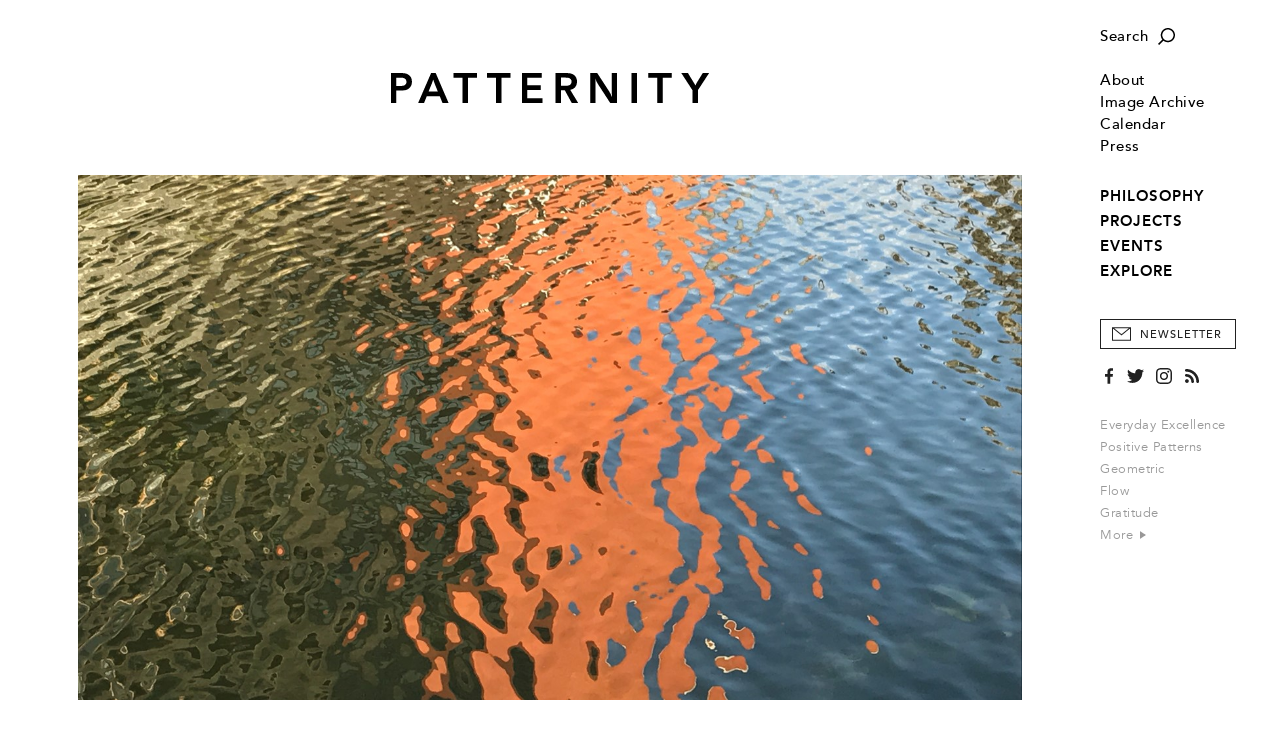

--- FILE ---
content_type: text/html; charset=utf-8
request_url: https://patternity.org/explore/index/autumnal-colour-research/
body_size: 7066
content:

<!DOCTYPE html>
<html xmlns="http://www.w3.org/1999/xhtml" lang="en-GB">
	<head>
		<title>PATTERNITY</title>
		<meta http-equiv="X-UA-Compatible" content="IE=edge"/>
		<meta name="format-detection" content="telephone=no"/>
		<meta name="viewport" content="width=device-width, initial-scale=1, shrink-to-fit=no">
		
		<!-- Search Engines -->
		<meta name="title" content="Autumnal Colour Research" />
		<meta name="description" content="Gathering inspiration on our daily commute for an exciting clothing collaboration launching AW18…" />
		<meta name="keywords" content="Process,Incidental + Everyday,Ripple,Community,Dapple,Stripes,Reflect,Light,Water,Primary,Wiggle,Shadow,Block Colour,Illuminated" />
		
		<!-- Twitter -->
		<meta name="twitter:card" content="summary" />
		<meta name="twitter:title" content="Autumnal Colour Research" />
		<meta name="twitter:description" content="Gathering inspiration on our daily commute for an exciting clothing collaboration launching AW18…" />
		
		<!-- Open Graph (Facebook, etc.) -->
		<meta property="og:title" content="Autumnal Colour Research" />
		<meta property="og:type" content="article" />
		<meta property="og:url" content="https://patternity.org/explore/index/autumnal-colour-research/" />
		<meta property="og:image" content="https://patternity.org/88fdfd33-f5ff-4cc3-85d4-1a39b00754aa/image/Patternity-community61.JPG" />
		<meta property="og:image:width" content="4032" />
		<meta property="og:image:height" content="3024" />
		<meta property="og:description" content="Gathering inspiration on our daily commute for an exciting clothing collaboration launching AW18…" /> 
		
		<base href="https://patternity.org/"/>
		<script> var _baseHref='https://patternity.org/'; </script>
		<link rel="stylesheet" href="css/style.4.css?4"/>
		<link rel="canonical" href="https://patternity.org/explore/index/autumnal-colour-research/" />	
		<script src="js/script.2.js?4"></script>
		
		<!-- Icon -->
		<link rel="icon" href="img/PatternityFavicon.svg"/>
		<link rel="mask-icon" href="img/PatternityFavicon.svg" color="#000000"/>
		<link rel="apple-touch-icon" href="img/apple-touch-icon.png"/>
		<meta name="theme-color" content="#ffffff"/>
		
		<!-- Global site tag (gtag.js) - Google Analytics -->
		<script async src="https://www.googletagmanager.com/gtag/js?id=UA-12728984-3"></script>
		<script>
		  window.dataLayer = window.dataLayer || [];
		  function gtag(){dataLayer.push(arguments);}
		  gtag('js', new Date());

		  gtag('config', 'UA-12728984-3');
		</script>
		
	</head>
	<body>
		<pre><span class="arrow"></span></pre>
		<div id="style"></div>
		<script> updateUI(); </script>
		<div class="search-box" id="searchBox">
			<form method="get" action="search/">
				<input type="text" name="q" onclick="Combo(this,event)" onkeyup="Combo(this,event,getOptions)" onblur="Combo(this); hideSearch();" autocomplete="off" placeholder="Type in your search term..."/>
				<button type="submit" onmousedown="this.form.submit();"></button>
			</form>
		</div>
		<a href="javascript:" onclick="showMenu()" id="menuButton" class="hamburger img"></a>
		<pre><a href="javascript:" class="hamburger img hover" style="position:relative"></a></pre>
		<a href="javascript:" onclick="showSearch()"id="searchButton" class="search-button img"></a>
		<pre><a href="javascript:" class="search-button img hover" style="position:relative"></a></pre>
		<div class="menu" id="menu" onmouseover="if(this.className.match(/open/gi)){ this.className='menu open'; }else{ this.className='menu'; }">
			<div class="margin">
				<div class="section search-section">
					<a href="javascript:" onclick="showSearch()" class="search img">Search</a>
					<pre><a href="javascript:" class="search img hover">Search</a></pre>
				</div>
				<div class="section">
					
						<!--<div class="login-section"><a href="account/">Login</a></div>-->
					
					<div class="item "><a href="about/">About</a></div>
					<div class="item "><a href="image-archive/">Image Archive</a></div>
					<div class="item "><a href="calendar/">Calendar</a></div>
					<!--<div><a href="https://patternityshop.org/" target="_new_shop">Shop</a></div>-->
					<div class="item "><a href="press/">Press</a></div>
					
				</div>
				<div class="section">
					<!--<span>Explore Our:</span>-->
					<div class="sections">
						
							<div class="item "><a href="./philosophy/">PHILOSOPHY</a></div>
						
							<div class="item "><a href="./projects/">PROJECTS</a></div>
						
							<div class="item "><a href="./events/">EVENTS</a></div>
						
							<div class="item "><a href="./explore/">EXPLORE</a></div>
						
					</div>
				</div>
				<button type="button" class="newsletter" onclick="showSubscribePopup()">Newsletter</button>
				<pre><button type="button" class="newsletter hover">Newsletter</button></pre>
				<div class="social">
					<a href="https://www.facebook.com/PATTERNITY" target="_new_facebook" class="facebook"></a>
					<pre><a href="https://www.facebook.com/PATTERNITY" target="_new_facebook" class="facebook hover"></a></pre>
					<a href="https://twitter.com/PATTERNITWEET" target="_new_twitter" class="twitter"></a>
					<pre><a href="https://twitter.com/PATTERNITWEET" target="_new_twitter" class="twitter hover"></a></pre>
					<a href="https://instagram.com/patternity" target="_new_instagram" class="instagram"></a>
					<pre><a href="https://instagram.com/patternity" target="_new_instagram" class="instagram hover"></a></pre>
					<a href="rss/" class="rss"></a>
					<pre><a href="rss/" class="rss hover"></a></pre>
				</div>
				<div class="section tags">
					
						<a href="search/?q=Everyday%20Excellence">Everyday Excellence</a><br/>
					
						<a href="search/?q=Positive%20Patterns">Positive Patterns</a><br/>
					
						<a href="search/?q=Geometric">Geometric</a><br/>
					
						<a href="search/?q=Flow">Flow</a><br/>
					
						<a href="search/?q=Gratitude">Gratitude</a><br/>
					
					<a href="keywords/">More&nbsp;<span class="arrow-graphic"></span></a>
				</div>
				<div class="copyright">
					<span>Copyright &copy; Patternity 2026</span><br/>
					<!--<a href="terms/">Terms and Conditions</a> &nbsp;|&nbsp; <a href="privacy/">Privacy Policy</a><br/>-->
					Site designed by <a href="http://www.atworkportfolio.co.uk" target="_new_atworkportfolio">Atwork</a>
				</div>
			</div>
		</div>
		<div class="page">
			<div class="head" id="head">
				<a href="javascript:" onclick="showMenu()" class="hamburger-mobile img"></a>
				<pre><a href="javascript:" class="hamburger-mobile img hover" style="position:relative"></a></pre>
				<a href="./" class="logo img"></a>
				<a href="javascript:" onclick="showSearch()" class="search-button-mobile img"></a>
				<pre><a href="javascript:" class="search-button-mobile img hover" style="position:relative"></a></pre>
			</div>
<div class="body Editorial">
	<div class="Image large"><div class="centred"><img src="1bf60f81-a47b-4724-9837-413fe5f0f5ef/image/Patternity-community61.JPG?width=1440&max-width=1440&max-height=801"/></div></div><div class="Type">COMMUNITY</div><div class="Text p">Gathering inspiration on our daily commute for an exciting clothing collaboration launching AW18…</div><div class="Signoff p"><i><span id="docs-internal-guid-7408c642-d1a3-2315-d6c8-5ae8c530afa3">Share your everyday excellence using<a href="https://www.instagram.com/explore/tags/patternity/" target="_new639050083918783178"> #PATTERNITY</a></span></i></div>
			
			<div class="navigation-container">
				<table cellpadding="0" cellspacing="0" class="navigation">
					<tr>
						<td class="share"><script type="text/javascript" src="//s7.addthis.com/js/300/addthis_widget.js#pubid=ra-5572ebfb4cc257a4" async="async"></script>
<a class="addthis_button_compact"><span>+ SHARE&nbsp;</span></a>
</td>
						<td class="keywords keywords-main">
							
								<label>Related Keywords:</label>
								<span><a href="search/?q=Process">Process</a>,</span> <span><a href="search/?q=Incidental%20%2b%20Everyday">Incidental + Everyday</a>,</span> <span><a href="search/?q=Ripple">Ripple</a>,</span> <span><a href="search/?q=Community">Community</a>,</span> <span><a href="search/?q=Dapple">Dapple</a>,</span> <span><a href="search/?q=Stripes">Stripes</a></span> 
						</td>
						
					</tr>
					
						<tr class="keywords-alt">
							<td colspan="2" class="keywords">
								<label>Related Keywords:</label>
							</td>
						</tr>
						<tr class="keywords-alt">
							<td colspan="2" class="keywords">
								<a href="search/?q=Process">Process</a>,&nbsp;<a href="search/?q=Incidental%20%2b%20Everyday">Incidental + Everyday</a>,&nbsp;<a href="search/?q=Ripple">Ripple</a>,&nbsp;<a href="search/?q=Community">Community</a>,&nbsp;<a href="search/?q=Dapple">Dapple</a>,&nbsp;<a href="search/?q=Stripes">Stripes</a>
							</td>
						</tr>
					
				</table>
			</div>
			<div class="clear"></div>
			
			
			<div class="related">
				<div class="divider"><label>Related</label></div>
				<div class="shortcuts">
					
							<div class="shortcut">
								<a href="./philosophy/index/break-the-autopilot.-listen-to-a-five-minute-morning-meditation/"  class="image img" style="background-image:url('https://patternity.org/51ad91fc-85a9-40aa-8b25-3541497553f7/image/PATTERNITY_Autopilot-cover.gif?width=323&height=323')"><img src="img/1-1.png"/></a>
								<div class="heading"><a href="./philosophy/index/break-the-autopilot.-listen-to-a-five-minute-morning-meditation/" >Break The Autopilot. Listen to a...</a></div>
							</div>
							
							<div class="shortcut">
								<a href="./projects/explore-our-studio-projects/wavescape-late-curated-immersive-workshops-for-now-gallery/"  class="image img" style="background-image:url('https://patternity.org/6e4a4bc8-a772-4210-98a0-043c993bf244/image/PATTERNITY_project cover_4.jpg?width=323&height=323')"><img src="img/1-1.png"/></a>
								<div class="heading"><a href="./projects/explore-our-studio-projects/wavescape-late-curated-immersive-workshops-for-now-gallery/" >Wavescape Late: Curated Immersive...</a></div>
							</div>
							<span class="clear-2"></span>
							<div class="shortcut">
								<a href="./projects/explore-our-studio-projects/the-kaleidohome-an-interactive-installation-in-trafalgar-square/"  class="image img" style="background-image:url('https://patternity.org/a943bd4e-ddca-483c-83bc-2cedaff8721e/image/PATTERNITY_Kaleidohome-banner.jpg?width=323&height=323')"><img src="img/1-1.png"/></a>
								<div class="heading"><a href="./projects/explore-our-studio-projects/the-kaleidohome-an-interactive-installation-in-trafalgar-square/" >The Kaleidohome: An Interactive...</a></div>
							</div>
							
							<div class="shortcut">
								<a href="./projects/explore-our-studio-projects/frequency-architectural-design-at-greenwich-peninsula/"  class="image img" style="background-image:url('https://patternity.org/bb308be3-839e-46d7-9955-8c0100836abc/image/PATTERNITY_Frequency-facade-est5.jpg?width=323&height=323')"><img src="img/1-1.png"/></a>
								<div class="heading"><a href="./projects/explore-our-studio-projects/frequency-architectural-design-at-greenwich-peninsula/" >Frequency: Architectural Design at...</a></div>
							</div>
							<span class="clear-2"></span>
				</div>
			</div>
			
	<script> 
	
		postLoad();
		Index.loadImages();
		
	</script>
</div>
			<div class="foot">
				<div>
					<a href="./" class="logo"></a>
					<div class="contact">
						<a href="mailto:studio@patternity.org">studio@patternity.org</a><br/>
						<span>&nbsp;</span>
					</div>
					<div class="session" style="visibility:hidden">
						
							<a href="account/">Login</a><br/>
							<a class="disabled">My Account</a>
						
					</div>
					<button class="newsletter" onclick="showSubscribePopup()">Sign Up to Newsletter</button>
					<pre><button class="newsletter hover">Sign Up to Newsletter</button></pre>
				</div>
				<div class="clear"></div>
				<div>
					<div class="copyright">
						Copyright &copy; Patternity 2026 &nbsp;|&nbsp; <!--<a href="terms/">Terms and Conditions</a> &nbsp;|&nbsp; <a href="privacy/">Privacy Policy</a> &nbsp;|&nbsp; -->Site designed by <a href="http://www.atworkportfolio.co.uk" target="_new_atworkportfolio">Atwork</a>
					</div>
					<div class="social">
						<a href="https://www.facebook.com/PATTERNITY" target="_new_facebook" class="facebook"></a>
						<pre><a href="https://www.facebook.com/PATTERNITY" target="_new_facebook" class="facebook hover"></a></pre>
						<a href="https://twitter.com/PATTERNITWEET" target="_new_twitter" class="twitter"></a>
						<pre><a href="https://twitter.com/PATTERNITWEET" target="_new_twitter" class="twitter hover"></a></pre>
						<a href="https://instagram.com/patternity" target="_new_instagram" class="instagram"></a>
						<pre><a href="https://instagram.com/patternity" target="_new_instagram" class="instagram hover"></a></pre>
						<a href="rss/" class="rss"></a>
						<pre><a href="rss/" class="rss hover"></a></pre>
					</div>
				</div>
				<div class="clear"></div>
			</div>
			
		</div>
		<div onclick="hideMenu()" class="menu-close" id="close"></div>
		
		<style>
			
			.subscribe-popup{
			
				position:fixed;
				top:0px;
				left:0px;
				width:100%;
				height:100%;
				background-color:rgba(255,255,255,0.9);
				z-index:9;
				display:none;
				box-sizing:border-box;
				
			}
			
			.subscribe-popup-centre{
			
				display:table-cell;
				text-align:center;
				vertical-align:middle;
				padding:18px;
			
			}
			
			.subscribe-popup-dialog{
			
				display:inline-table;
				width:100%;
				min-height:508px;
				max-width:750px;
				box-sizing:border-box;
				background-color:#fff;
				box-shadow:2px 2px 6px 0px rgba(0,0,0,0.1);
				position:relative;
			
			}
			
			.subscribe-popup-image{
			
				display:table-cell;
				width:50%;
				background-position:center center;
				background-size:cover;
			
			}
			
			.subscribe-popup-text{
			
				display:table-cell;
				vertical-align:top;
				box-sizing:border-box;
				padding:46px 22px 0px 28px;
				text-align:left;
				
			}
			
			.subscribe-popup-text h2{ margin-bottom:25px; }
			
			.subscribe-popup-text h2,.subscribe-popup-text h2 div{
			
				font-family:'Avenir Heavy',sans-serif;
				font-size:15pt;
				letter-spacing:1px;
				line-height:24px;
				
			}
			
			.subscribe-popup input[type=text]{
			
				margin-bottom:25px;
				border:1px solid #999;
				width:100%;
				box-sizing:border-box;
				color:#000;
				height:40px;
				padding:1px 12px 0px 12px;
				font-family:'Avenir Book',sans-serif;
				letter-spacing:0.02em;
			
			}
			
			.subscribe-popup input::placeholder{ color:#333; font-size:8.5pt; text-transform:uppercase; letter-spacing:0.5px; }
			.subscribe-popup input::-ms-input-placeholder{ color:#333; font-size:8.5pt; text-transform:uppercase; letter-spacing:0.5px; }
			.subscribe-popup input::-moz-placeholder{ color:#333; font-size:8.5pt; text-transform:uppercase; letter-spacing:0.5px; }
			.subscribe-popup input.error::placeholder{ color:#f00000; }
			.subscribe-popup input.error::-ms-input-placeholder{ color:#f00000; }
			.subscribe-popup input.error::-moz-placeholder{ color:#f00000; }
			
			.subscribe-popup-checkbox{ margin-bottom:25px; }
			
			.subscribe-popup-checkbox input[type=checkbox]{
			
				width:17px;
				height:17px;
				border:1px solid #999;
				border-radius:0px;
				margin:0px 9px 0px 0px;
				vertical-align:middle;
				cursor:pointer;
			
			}
			
			.subscribe-popup-checkbox span{
			
				display:inline-block;
				vertical-align:middle;
				color:#999;
				font-size:8.5pt;
				letter-spacing:0px;
				cursor:pointer;
			
			}
			
			.subscribe-popup input.error,.subscribe-popup-checkbox.error input[type=checkbox]{ 
			
				color:#f00000; 
				border:1px solid #f00000;
				
			}
			
			.subscribe-popup-checkbox.error span{ color:#f00000; }
			
			.subscribe-popup-privacy{
			
				font-family:'BaskervilleMTStd-Regular',serif;
				font-size:10.5pt;
				letter-spacing:0px;
				margin-bottom:35px;
				line-height:18px;
			
			}
			
			.subscribe-popup-privacy a[href],.subscribe-popup-privacy a[href]:hover{
			
				color:#000;
				text-decoration:underline;
				text-underline-position:under;
				text-underline-offset:0.21em;
			
			}
			
			.subscribe-popup button{
			
				width:100%;
				border:1px solid #000;
				background-color:#000;
				color:#fff;
				height:40px;
				text-align:center;
				box-sizing:border-box;
				margin:0px;
				font-size:8.5pt!important;
			
			}
			
			.subscribe-popup-close-button{ display:none; }
			
			.subscribe-popup button:hover{ background-color:#323232; }
			
			.subscribe-popup-close{
			
				position:absolute;
				top:12px;
				right:12px;
				display:block;
				width:20px;
				height:20px;
				background-image:url(img/OverlayX_Black.svg);
				background-position:center center;
				background-repeat:no-repeat;
				background-size:10px 10px;
				
			}
			
			@media (max-width:767px){
			
				.subscribe-popup-dialog{ max-width:375px; }
			
				.subscribe-popup-image{ display:none; }
				
				.subscribe-popup-text{ 
				
					padding-left:18px;
					padding-right:18px;
				
				}
			
			
			}
		
		</style>
		<script>
			
			function showSubscribePopup(){
			
				var form=document.querySelector(".subscribe-popup form");
				form.email.value="";
				form.first_name.value="";
				form.surname.value="";
				form.confirmed.checked=false;
				
				subscribePopupClearInputError(form.email);
				subscribePopupClearInputError(form.first_name);
				subscribePopupClearInputError(form.surname);
				subscribePopupClearInputError(form.confirmed.parentNode);
				
				document.querySelector(".subscribe-popup").style.display="table";
				
				form.style.display="block";
				form.parentNode.querySelectorAll("h2")[0].style.display="block";
				form.parentNode.querySelectorAll("h2")[1].style.display="none";
				form.parentNode.querySelectorAll("button")[1].style.display="none";
				
				try{ document.body.style.overflowY="hidden"; }catch(e){ }
				try{ document.documentElement.style.overflowY="hidden"; }catch(e){ }
				try{ document.body.addEventListener("touchmove",cancelSubscribePopupTouchMove,{ passive:false }); }catch(e){ }
				try{ document.documentElement.addEventListener("touchmove",cancelSubscribePopupTouchMove,{ passive:false }); }catch(e){ }
				
			}
			
			function cancelSubscribePopupTouchMove(event){
			
				var element=document.querySelector(".subscribe-popup");
				if(event.target!=element&&!element.contains(event.target)){
					
					event.stopPropagation();
					event.preventDefault();
					return false;

				}	
			}
			
			function hideSubscribePopup(){
			
				document.querySelector(".subscribe-popup").style.display="none";
				
				document.body.style.overflowY="auto";
				document.body.removeEventListener("touchmove",menu_touchMove,{ passive:false });
			
			}
			
			function subscribePopupSetInputError(input){
			
				input.className=input.className.replace(/ error/gi,"")+" error";
				input.addEventListener("focus",input._focus=subscribePopupClearInputError.bind(null,input));
				input.addEventListener("click",input._click=subscribePopupClearInputError.bind(null,input));
			
			}
			
			function subscribePopupClearInputError(input){
			
				input.className=input.className.replace(/ error/gi,"");
				input.removeEventListener("focus",input._focus);
				input.removeEventListener("click",input._click);
			
			}
			
			function submitSubscribeForm(form){
			
				try{
					
					if(!form.email.value.trim())
						subscribePopupSetInputError(form.email);
					if(!form.first_name.value.trim())
						subscribePopupSetInputError(form.first_name);
					if(!form.surname.value.trim())
						subscribePopupSetInputError(form.surname);
					if(!form.confirmed.checked)
						subscribePopupSetInputError(form.confirmed.parentNode);
					
					if(!form.querySelector(".error")){	
						
						var request=new XMLHttpRequest();
						request.open("post",_baseHref+"subscribe.aspx",true);
						request.addEventListener("load",function(){
						
							if(this.status==200){
							
								console.log.call(console,this.status,this.responseText);
								
								form.style.display="none";
								form.parentNode.querySelectorAll("h2")[0].style.display="none";
								form.parentNode.querySelectorAll("h2")[1].style.display="block";
								form.parentNode.querySelectorAll("button")[1].style.display="block";
							
							}
							else
								console.warn.call(console,this.status,this.responseText);
						
						});
						
						var data=new FormData();
						data.append("email",form.email.value);
						data.append("first_name",form.first_name.value);
						data.append("surname",form.surname.value);
						
						request.send(data);
						
					}
				}
				catch(e){
					
					console.error(e);
				
				}
			
				return false;
			
			}
		
		</script>
		<div class="subscribe-popup">
			<div class="subscribe-popup-centre">
				<div class="subscribe-popup-dialog">
					
						<div class="subscribe-popup-image" style="background-image:url('175599f4-891a-4706-8b77-dc4a99706c2d/image/PATTERNITY_SelectedImage.jpg?max-width=1024&max-height=1024')"></div>
					
					<div class="subscribe-popup-text">
						<h2><div>STAY UP TO DATE WITH THE&nbsp;<span>PATTERNITY POST</span></div></h2>
						<h2 style="display:none">THANK YOU FOR SIGNING UP TO OUR NEWSLETTER</h2>
						<form onsubmit="return submitSubscribeForm(this)">
							<input type="text" name="email" placeholder="EMAIL ADDRESS*" autocomplete="off"/>
							<input type="text" name="first_name" placeholder="FIRST NAME" autocomplete="off"/>
							<input type="text" name="surname" placeholder="SURNAME" autocomplete="off"/>
							<div class="subscribe-popup-checkbox">
								<input type="checkbox" name="confirmed" value="1"/><span onclick="this.parentNode.querySelector('input').checked=(!this.parentNode.querySelector('input').checked)">I would like to receive communications from Patternity</span>
							</div>
							<div class="subscribe-popup-privacy">For more information about our privacy practices please read our <a href="privacy/" target="_privacy">Privacy Policy</a>.</div>
							<button type="submit">Subscribe</button>
						</form>
						<button type="button" onclick="hideSubscribePopup()" style="display:none">Close</button>
					</div>
					<a href="javascript:" onclick="hideSubscribePopup()" class="subscribe-popup-close"></a>
				</div>
			</div>
		</div>
		
	</body>
</html>

--- FILE ---
content_type: image/svg+xml
request_url: https://patternity.org/img/Twitter_Black.svg
body_size: 1210
content:
<?xml version="1.0" encoding="utf-8"?>
<!-- Generator: Adobe Illustrator 17.0.0, SVG Export Plug-In . SVG Version: 6.00 Build 0)  -->
<!DOCTYPE svg PUBLIC "-//W3C//DTD SVG 1.1//EN" "http://www.w3.org/Graphics/SVG/1.1/DTD/svg11.dtd">
<svg version="1.1" id="Layer_1" xmlns="http://www.w3.org/2000/svg" xmlns:xlink="http://www.w3.org/1999/xlink" x="0px" y="0px"
	 width="117.08px" height="95.143px" viewBox="0 0 117.08 95.143" enable-background="new 0 0 117.08 95.143" xml:space="preserve">
<path fill="#212121" d="M81.062,0C67.791,0,57.041,10.75,57.041,24.014c0,1.887,0.211,3.72,0.62,5.477
	C37.7,28.49,20.002,18.925,8.148,4.394c-2.064,3.549-3.25,7.671-3.25,12.079c0,8.332,4.244,15.682,10.689,19.988
	c-3.938-0.123-7.644-1.206-10.88-3.004c-0.007,0.102-0.007,0.204-0.007,0.307c0,11.636,8.284,21.344,19.273,23.551
	c-2.017,0.552-4.142,0.845-6.329,0.845c-1.546,0-3.052-0.15-4.524-0.436c3.059,9.544,11.929,16.493,22.44,16.684
	c-8.223,6.445-18.578,10.28-29.832,10.28c-1.935,0-3.849-0.109-5.729-0.334c10.628,6.819,23.258,10.791,36.822,10.791
	c44.179,0,68.343-36.597,68.343-68.343c0-1.042-0.027-2.078-0.068-3.106c4.694-3.386,8.761-7.616,11.983-12.433
	c-4.306,1.908-8.938,3.202-13.795,3.781c4.959-2.97,8.768-7.678,10.559-13.284c-4.639,2.752-9.783,4.748-15.253,5.825
	C94.21,2.916,87.97,0,81.062,0"/>
</svg>
